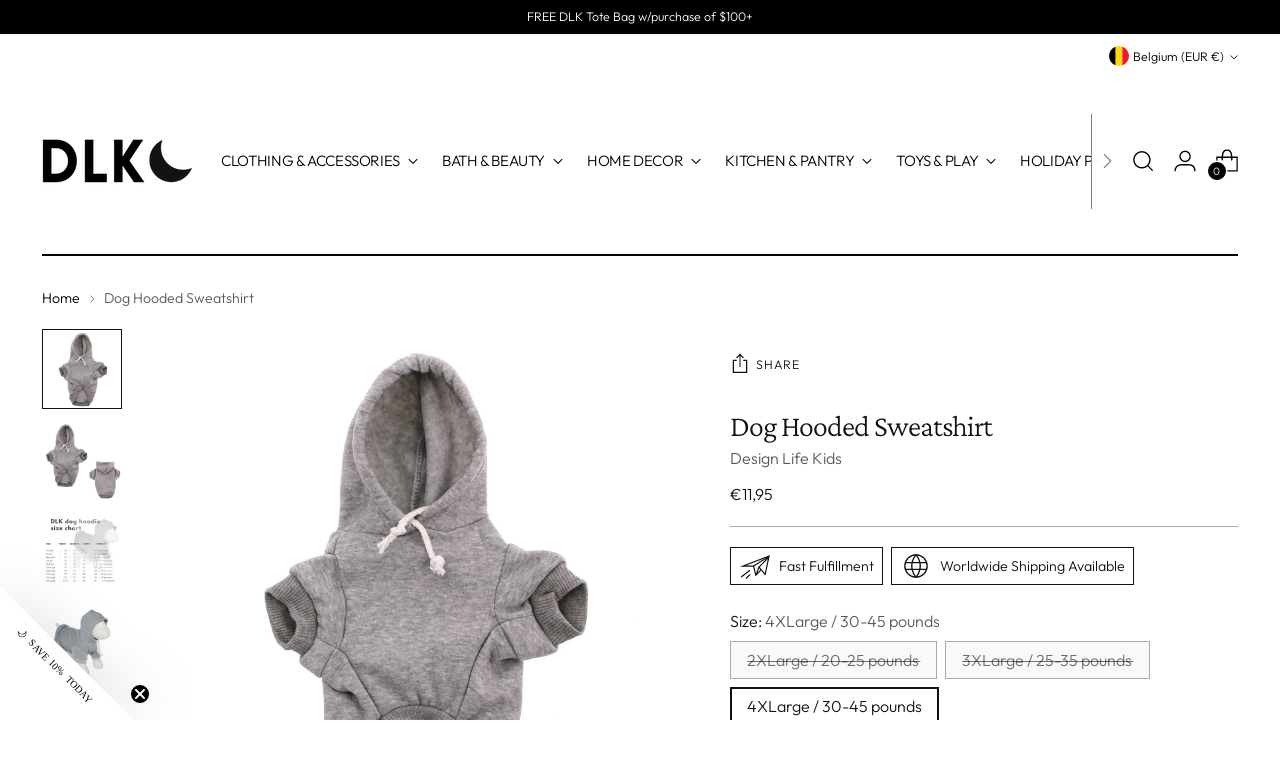

--- FILE ---
content_type: text/html; charset=UTF-8
request_url: https://nulls.solutions/shopify/gift-wrap/app/js/nulls-gift-wrap.js?shop=dlk-design-life-kids-llc.myshopify.com
body_size: 1503
content:
var _0xc20e=["","split","0123456789abcdefghijklmnopqrstuvwxyzABCDEFGHIJKLMNOPQRSTUVWXYZ+/","slice","indexOf","","",".","pow","reduce","reverse","0"];function _0xe10c(d,e,f){var g=_0xc20e[2][_0xc20e[1]](_0xc20e[0]);var h=g[_0xc20e[3]](0,e);var i=g[_0xc20e[3]](0,f);var j=d[_0xc20e[1]](_0xc20e[0])[_0xc20e[10]]()[_0xc20e[9]](function(a,b,c){if(h[_0xc20e[4]](b)!==-1)return a+=h[_0xc20e[4]](b)*(Math[_0xc20e[8]](e,c))},0);var k=_0xc20e[0];while(j>0){k=i[j%f]+k;j=(j-(j%f))/f}return k||_0xc20e[11]}eval(function(E,m,i,l,y,r){r="";for(var h=0,len=E.length;h<len;h++){var s="";while(E[h]!==i[y]){s+=E[h];h++}for(var j=0;j<i.length;j++)s=s.replace(new RegExp(i[j],"g"),j);r+=String.fromCharCode(_0xe10c(s,y,10)-l)}return decodeURIComponent(escape(r))}("[base64]",9,"mBtnZkqCL",24,3,36))

--- FILE ---
content_type: text/html; charset=UTF-8
request_url: https://nulls.solutions/shopify/gift-wrap/app/js/nulls-gift-wrap-helper.js?shop=dlk-design-life-kids-llc.myshopify.com&pHandle=dog-hooded-sweatshirt-1&nDomain=https://www.designlifekids.com/en-be/products/dog-hooded-sweatshirt-1&proAvaliable=true&proId=4605219438707&proVendor=Design%20Life%20Kids&proTitle=Dog%20Hooded%20Sweatshirt&newActive=1&proTags=animal,animals,cat%20clothing,cat%20hoodie,clothing%20for%20pets,color-grey,color-pink,Color_Grey,Color_Pink,design-life-kids,dog,dog%20clothes,dog%20hoodie,dog%20toys,dogs,included,leash,no-returns,outlet,pet,pet%20accessories,pet%20clothing,pets,puppy,sale%20pets,size-4xlarge-30-45-pounds
body_size: 200
content:
console.log('no-gift-product..;4605219438707---');//what designlifekids.com--https://www.designlifekids.com/en-be/products/dog-hooded-sweatshirt-1---www.designlifekids.com?;

--- FILE ---
content_type: text/javascript; charset=utf-8
request_url: https://www.designlifekids.com/en-be/products/dog-hooded-sweatshirt-1.js
body_size: 1031
content:
{"id":4605219438707,"title":"Dog Hooded Sweatshirt","handle":"dog-hooded-sweatshirt-1","description":"\u003cp\u003e \u003cbr\u003e\u003c\/p\u003e\n\u003cmeta charset=\"utf-8\"\u003e\u003cmeta charset=\"utf-8\"\u003e\n\u003cdiv\u003e\n\u003cmeta charset=\"utf-8\"\u003e \u003cmeta charset=\"utf-8\"\u003e\n\u003cdiv\u003e\n\u003cp\u003e\u003cspan\u003eFinally modern dog finds that look good and feel even better. A simple grey hoodie with a white drawstring and cuffed sleeves, because ... yes. Features a simple hole for easy access to their collar for those long walks on the beach that you like to take together.  \u003c\/span\u003e\u003c\/p\u003e\n\u003cp\u003e\u003cspan\u003eFinal Sale item\u003cbr\u003e*no pockets... they can't use them.\u003c\/span\u003e\u003c\/p\u003e\n\u003c\/div\u003e\n\u003cmeta charset=\"utf-8\"\u003e\n\u003cp\u003e \u003c\/p\u003e\n\u003c\/div\u003e","published_at":"2020-10-22T16:03:34-04:00","created_at":"2020-10-22T16:03:35-04:00","vendor":"Design Life Kids","type":"Pet Supplies \u0026 Toys","tags":["animal","animals","cat clothing","cat hoodie","clothing for pets","color-grey","color-pink","Color_Grey","Color_Pink","design-life-kids","dog","dog clothes","dog hoodie","dog toys","dogs","included","leash","no-returns","outlet","pet","pet accessories","pet clothing","pets","puppy","sale pets","size-4xlarge-30-45-pounds"],"price":1195,"price_min":1195,"price_max":1195,"available":true,"price_varies":false,"compare_at_price":null,"compare_at_price_min":0,"compare_at_price_max":0,"compare_at_price_varies":false,"variants":[{"id":32082065817715,"title":"2XLarge \/ 20-25 pounds \/ Grey","option1":"2XLarge \/ 20-25 pounds","option2":"Grey","option3":null,"sku":"MIR-Hoodie-Gry-2XL","requires_shipping":true,"taxable":true,"featured_image":{"id":15346945392755,"product_id":4605219438707,"position":1,"created_at":"2020-10-22T16:03:58-04:00","updated_at":"2025-09-30T14:38:51-04:00","alt":"Design Life Kids LLC-Dog Hooded Sweatshirt on Design Life Kids","width":1050,"height":1050,"src":"https:\/\/cdn.shopify.com\/s\/files\/1\/0912\/4440\/products\/GreyDogHoodieonDesignLifeKids.png?v=1759257531","variant_ids":[32082065817715,32082065850483,32082065883251]},"available":false,"name":"Dog Hooded Sweatshirt - 2XLarge \/ 20-25 pounds \/ Grey","public_title":"2XLarge \/ 20-25 pounds \/ Grey","options":["2XLarge \/ 20-25 pounds","Grey"],"price":1195,"weight":142,"compare_at_price":null,"inventory_quantity":0,"inventory_management":"shopify","inventory_policy":"deny","barcode":"65817715","featured_media":{"alt":"Design Life Kids LLC-Dog Hooded Sweatshirt on Design Life Kids","id":7520540622963,"position":1,"preview_image":{"aspect_ratio":1.0,"height":1050,"width":1050,"src":"https:\/\/cdn.shopify.com\/s\/files\/1\/0912\/4440\/products\/GreyDogHoodieonDesignLifeKids.png?v=1759257531"}},"requires_selling_plan":false,"selling_plan_allocations":[]},{"id":32082065850483,"title":"3XLarge \/ 25-35 pounds \/ Grey","option1":"3XLarge \/ 25-35 pounds","option2":"Grey","option3":null,"sku":"MIR-Hoodie-Gry-3XL","requires_shipping":true,"taxable":true,"featured_image":{"id":15346945392755,"product_id":4605219438707,"position":1,"created_at":"2020-10-22T16:03:58-04:00","updated_at":"2025-09-30T14:38:51-04:00","alt":"Design Life Kids LLC-Dog Hooded Sweatshirt on Design Life Kids","width":1050,"height":1050,"src":"https:\/\/cdn.shopify.com\/s\/files\/1\/0912\/4440\/products\/GreyDogHoodieonDesignLifeKids.png?v=1759257531","variant_ids":[32082065817715,32082065850483,32082065883251]},"available":false,"name":"Dog Hooded Sweatshirt - 3XLarge \/ 25-35 pounds \/ Grey","public_title":"3XLarge \/ 25-35 pounds \/ Grey","options":["3XLarge \/ 25-35 pounds","Grey"],"price":1195,"weight":142,"compare_at_price":null,"inventory_quantity":0,"inventory_management":"shopify","inventory_policy":"deny","barcode":"65850483","featured_media":{"alt":"Design Life Kids LLC-Dog Hooded Sweatshirt on Design Life Kids","id":7520540622963,"position":1,"preview_image":{"aspect_ratio":1.0,"height":1050,"width":1050,"src":"https:\/\/cdn.shopify.com\/s\/files\/1\/0912\/4440\/products\/GreyDogHoodieonDesignLifeKids.png?v=1759257531"}},"requires_selling_plan":false,"selling_plan_allocations":[]},{"id":32082065883251,"title":"4XLarge \/ 30-45 pounds \/ Grey","option1":"4XLarge \/ 30-45 pounds","option2":"Grey","option3":null,"sku":"MIR-Hoodie-Gry-4XL","requires_shipping":true,"taxable":true,"featured_image":{"id":15346945392755,"product_id":4605219438707,"position":1,"created_at":"2020-10-22T16:03:58-04:00","updated_at":"2025-09-30T14:38:51-04:00","alt":"Design Life Kids LLC-Dog Hooded Sweatshirt on Design Life Kids","width":1050,"height":1050,"src":"https:\/\/cdn.shopify.com\/s\/files\/1\/0912\/4440\/products\/GreyDogHoodieonDesignLifeKids.png?v=1759257531","variant_ids":[32082065817715,32082065850483,32082065883251]},"available":true,"name":"Dog Hooded Sweatshirt - 4XLarge \/ 30-45 pounds \/ Grey","public_title":"4XLarge \/ 30-45 pounds \/ Grey","options":["4XLarge \/ 30-45 pounds","Grey"],"price":1195,"weight":142,"compare_at_price":null,"inventory_quantity":1,"inventory_management":"shopify","inventory_policy":"deny","barcode":"65883251","featured_media":{"alt":"Design Life Kids LLC-Dog Hooded Sweatshirt on Design Life Kids","id":7520540622963,"position":1,"preview_image":{"aspect_ratio":1.0,"height":1050,"width":1050,"src":"https:\/\/cdn.shopify.com\/s\/files\/1\/0912\/4440\/products\/GreyDogHoodieonDesignLifeKids.png?v=1759257531"}},"requires_selling_plan":false,"selling_plan_allocations":[]}],"images":["\/\/cdn.shopify.com\/s\/files\/1\/0912\/4440\/products\/GreyDogHoodieonDesignLifeKids.png?v=1759257531","\/\/cdn.shopify.com\/s\/files\/1\/0912\/4440\/products\/GreyDogHoodieonDesignLifeKids_1.png?v=1643230377","\/\/cdn.shopify.com\/s\/files\/1\/0912\/4440\/products\/BlackDogHoodieonDesignLifeKidscopy_1_3e06b352-d780-4509-9017-937b7ed34ddb.png?v=1643230379","\/\/cdn.shopify.com\/s\/files\/1\/0912\/4440\/products\/PinkDogHoodieonDesignLifeKids_1_ea282426-2610-4e94-bcd0-9487091b63a4.png?v=1643230380"],"featured_image":"\/\/cdn.shopify.com\/s\/files\/1\/0912\/4440\/products\/GreyDogHoodieonDesignLifeKids.png?v=1759257531","options":[{"name":"Size","position":1,"values":["2XLarge \/ 20-25 pounds","3XLarge \/ 25-35 pounds","4XLarge \/ 30-45 pounds"]},{"name":"Color","position":2,"values":["Grey"]}],"url":"\/en-be\/products\/dog-hooded-sweatshirt-1","media":[{"alt":"Design Life Kids LLC-Dog Hooded Sweatshirt on Design Life Kids","id":7520540622963,"position":1,"preview_image":{"aspect_ratio":1.0,"height":1050,"width":1050,"src":"https:\/\/cdn.shopify.com\/s\/files\/1\/0912\/4440\/products\/GreyDogHoodieonDesignLifeKids.png?v=1759257531"},"aspect_ratio":1.0,"height":1050,"media_type":"image","src":"https:\/\/cdn.shopify.com\/s\/files\/1\/0912\/4440\/products\/GreyDogHoodieonDesignLifeKids.png?v=1759257531","width":1050},{"alt":"Design Life Kids LLC-Dog Hooded Sweatshirt on Design Life Kids","id":7520540590195,"position":2,"preview_image":{"aspect_ratio":1.0,"height":1050,"width":1050,"src":"https:\/\/cdn.shopify.com\/s\/files\/1\/0912\/4440\/products\/GreyDogHoodieonDesignLifeKids_1.png?v=1643230377"},"aspect_ratio":1.0,"height":1050,"media_type":"image","src":"https:\/\/cdn.shopify.com\/s\/files\/1\/0912\/4440\/products\/GreyDogHoodieonDesignLifeKids_1.png?v=1643230377","width":1050},{"alt":"Design Life Kids LLC-Dog Hooded Sweatshirt on Design Life Kids","id":7520540655731,"position":3,"preview_image":{"aspect_ratio":1.0,"height":1050,"width":1050,"src":"https:\/\/cdn.shopify.com\/s\/files\/1\/0912\/4440\/products\/BlackDogHoodieonDesignLifeKidscopy_1_3e06b352-d780-4509-9017-937b7ed34ddb.png?v=1643230379"},"aspect_ratio":1.0,"height":1050,"media_type":"image","src":"https:\/\/cdn.shopify.com\/s\/files\/1\/0912\/4440\/products\/BlackDogHoodieonDesignLifeKidscopy_1_3e06b352-d780-4509-9017-937b7ed34ddb.png?v=1643230379","width":1050},{"alt":"Design Life Kids LLC-Dog Hooded Sweatshirt on Design Life Kids","id":7520541081715,"position":4,"preview_image":{"aspect_ratio":1.0,"height":1050,"width":1050,"src":"https:\/\/cdn.shopify.com\/s\/files\/1\/0912\/4440\/products\/PinkDogHoodieonDesignLifeKids_1_ea282426-2610-4e94-bcd0-9487091b63a4.png?v=1643230380"},"aspect_ratio":1.0,"height":1050,"media_type":"image","src":"https:\/\/cdn.shopify.com\/s\/files\/1\/0912\/4440\/products\/PinkDogHoodieonDesignLifeKids_1_ea282426-2610-4e94-bcd0-9487091b63a4.png?v=1643230380","width":1050}],"requires_selling_plan":false,"selling_plan_groups":[]}

--- FILE ---
content_type: text/javascript; charset=utf-8
request_url: https://dlk-design-life-kids-llc.myshopify.com/products/dog-hooded-sweatshirt-1.js
body_size: 1512
content:
{"id":4605219438707,"title":"Dog Hooded Sweatshirt","handle":"dog-hooded-sweatshirt-1","description":"\u003cp\u003e \u003cbr\u003e\u003c\/p\u003e\n\u003cmeta charset=\"utf-8\"\u003e\u003cmeta charset=\"utf-8\"\u003e\n\u003cdiv\u003e\n\u003cmeta charset=\"utf-8\"\u003e \u003cmeta charset=\"utf-8\"\u003e\n\u003cdiv\u003e\n\u003cp\u003e\u003cspan\u003eFinally modern dog finds that look good and feel even better. A simple grey hoodie with a white drawstring and cuffed sleeves, because ... yes. Features a simple hole for easy access to their collar for those long walks on the beach that you like to take together.  \u003c\/span\u003e\u003c\/p\u003e\n\u003cp\u003e\u003cspan\u003eFinal Sale item\u003cbr\u003e*no pockets... they can't use them.\u003c\/span\u003e\u003c\/p\u003e\n\u003c\/div\u003e\n\u003cmeta charset=\"utf-8\"\u003e\n\u003cp\u003e \u003c\/p\u003e\n\u003c\/div\u003e","published_at":"2020-10-22T16:03:34-04:00","created_at":"2020-10-22T16:03:35-04:00","vendor":"Design Life Kids","type":"Pet Supplies \u0026 Toys","tags":["animal","animals","cat clothing","cat hoodie","clothing for pets","color-grey","color-pink","Color_Grey","Color_Pink","design-life-kids","dog","dog clothes","dog hoodie","dog toys","dogs","included","leash","no-returns","outlet","pet","pet accessories","pet clothing","pets","puppy","sale pets","size-4xlarge-30-45-pounds"],"price":1299,"price_min":1299,"price_max":1299,"available":true,"price_varies":false,"compare_at_price":2500,"compare_at_price_min":2500,"compare_at_price_max":2500,"compare_at_price_varies":false,"variants":[{"id":32082065817715,"title":"2XLarge \/ 20-25 pounds \/ Grey","option1":"2XLarge \/ 20-25 pounds","option2":"Grey","option3":null,"sku":"MIR-Hoodie-Gry-2XL","requires_shipping":true,"taxable":true,"featured_image":{"id":15346945392755,"product_id":4605219438707,"position":1,"created_at":"2020-10-22T16:03:58-04:00","updated_at":"2025-09-30T14:38:51-04:00","alt":"Design Life Kids LLC-Dog Hooded Sweatshirt on Design Life Kids","width":1050,"height":1050,"src":"https:\/\/cdn.shopify.com\/s\/files\/1\/0912\/4440\/products\/GreyDogHoodieonDesignLifeKids.png?v=1759257531","variant_ids":[32082065817715,32082065850483,32082065883251]},"available":false,"name":"Dog Hooded Sweatshirt - 2XLarge \/ 20-25 pounds \/ Grey","public_title":"2XLarge \/ 20-25 pounds \/ Grey","options":["2XLarge \/ 20-25 pounds","Grey"],"price":1299,"weight":142,"compare_at_price":2500,"inventory_quantity":0,"inventory_management":"shopify","inventory_policy":"deny","barcode":"65817715","featured_media":{"alt":"Design Life Kids LLC-Dog Hooded Sweatshirt on Design Life Kids","id":7520540622963,"position":1,"preview_image":{"aspect_ratio":1.0,"height":1050,"width":1050,"src":"https:\/\/cdn.shopify.com\/s\/files\/1\/0912\/4440\/products\/GreyDogHoodieonDesignLifeKids.png?v=1759257531"}},"requires_selling_plan":false,"selling_plan_allocations":[]},{"id":32082065850483,"title":"3XLarge \/ 25-35 pounds \/ Grey","option1":"3XLarge \/ 25-35 pounds","option2":"Grey","option3":null,"sku":"MIR-Hoodie-Gry-3XL","requires_shipping":true,"taxable":true,"featured_image":{"id":15346945392755,"product_id":4605219438707,"position":1,"created_at":"2020-10-22T16:03:58-04:00","updated_at":"2025-09-30T14:38:51-04:00","alt":"Design Life Kids LLC-Dog Hooded Sweatshirt on Design Life Kids","width":1050,"height":1050,"src":"https:\/\/cdn.shopify.com\/s\/files\/1\/0912\/4440\/products\/GreyDogHoodieonDesignLifeKids.png?v=1759257531","variant_ids":[32082065817715,32082065850483,32082065883251]},"available":false,"name":"Dog Hooded Sweatshirt - 3XLarge \/ 25-35 pounds \/ Grey","public_title":"3XLarge \/ 25-35 pounds \/ Grey","options":["3XLarge \/ 25-35 pounds","Grey"],"price":1299,"weight":142,"compare_at_price":2500,"inventory_quantity":0,"inventory_management":"shopify","inventory_policy":"deny","barcode":"65850483","featured_media":{"alt":"Design Life Kids LLC-Dog Hooded Sweatshirt on Design Life Kids","id":7520540622963,"position":1,"preview_image":{"aspect_ratio":1.0,"height":1050,"width":1050,"src":"https:\/\/cdn.shopify.com\/s\/files\/1\/0912\/4440\/products\/GreyDogHoodieonDesignLifeKids.png?v=1759257531"}},"requires_selling_plan":false,"selling_plan_allocations":[]},{"id":32082065883251,"title":"4XLarge \/ 30-45 pounds \/ Grey","option1":"4XLarge \/ 30-45 pounds","option2":"Grey","option3":null,"sku":"MIR-Hoodie-Gry-4XL","requires_shipping":true,"taxable":true,"featured_image":{"id":15346945392755,"product_id":4605219438707,"position":1,"created_at":"2020-10-22T16:03:58-04:00","updated_at":"2025-09-30T14:38:51-04:00","alt":"Design Life Kids LLC-Dog Hooded Sweatshirt on Design Life Kids","width":1050,"height":1050,"src":"https:\/\/cdn.shopify.com\/s\/files\/1\/0912\/4440\/products\/GreyDogHoodieonDesignLifeKids.png?v=1759257531","variant_ids":[32082065817715,32082065850483,32082065883251]},"available":true,"name":"Dog Hooded Sweatshirt - 4XLarge \/ 30-45 pounds \/ Grey","public_title":"4XLarge \/ 30-45 pounds \/ Grey","options":["4XLarge \/ 30-45 pounds","Grey"],"price":1299,"weight":142,"compare_at_price":2500,"inventory_quantity":1,"inventory_management":"shopify","inventory_policy":"deny","barcode":"65883251","featured_media":{"alt":"Design Life Kids LLC-Dog Hooded Sweatshirt on Design Life Kids","id":7520540622963,"position":1,"preview_image":{"aspect_ratio":1.0,"height":1050,"width":1050,"src":"https:\/\/cdn.shopify.com\/s\/files\/1\/0912\/4440\/products\/GreyDogHoodieonDesignLifeKids.png?v=1759257531"}},"requires_selling_plan":false,"selling_plan_allocations":[]}],"images":["\/\/cdn.shopify.com\/s\/files\/1\/0912\/4440\/products\/GreyDogHoodieonDesignLifeKids.png?v=1759257531","\/\/cdn.shopify.com\/s\/files\/1\/0912\/4440\/products\/GreyDogHoodieonDesignLifeKids_1.png?v=1643230377","\/\/cdn.shopify.com\/s\/files\/1\/0912\/4440\/products\/BlackDogHoodieonDesignLifeKidscopy_1_3e06b352-d780-4509-9017-937b7ed34ddb.png?v=1643230379","\/\/cdn.shopify.com\/s\/files\/1\/0912\/4440\/products\/PinkDogHoodieonDesignLifeKids_1_ea282426-2610-4e94-bcd0-9487091b63a4.png?v=1643230380"],"featured_image":"\/\/cdn.shopify.com\/s\/files\/1\/0912\/4440\/products\/GreyDogHoodieonDesignLifeKids.png?v=1759257531","options":[{"name":"Size","position":1,"values":["2XLarge \/ 20-25 pounds","3XLarge \/ 25-35 pounds","4XLarge \/ 30-45 pounds"]},{"name":"Color","position":2,"values":["Grey"]}],"url":"\/products\/dog-hooded-sweatshirt-1","media":[{"alt":"Design Life Kids LLC-Dog Hooded Sweatshirt on Design Life Kids","id":7520540622963,"position":1,"preview_image":{"aspect_ratio":1.0,"height":1050,"width":1050,"src":"https:\/\/cdn.shopify.com\/s\/files\/1\/0912\/4440\/products\/GreyDogHoodieonDesignLifeKids.png?v=1759257531"},"aspect_ratio":1.0,"height":1050,"media_type":"image","src":"https:\/\/cdn.shopify.com\/s\/files\/1\/0912\/4440\/products\/GreyDogHoodieonDesignLifeKids.png?v=1759257531","width":1050},{"alt":"Design Life Kids LLC-Dog Hooded Sweatshirt on Design Life Kids","id":7520540590195,"position":2,"preview_image":{"aspect_ratio":1.0,"height":1050,"width":1050,"src":"https:\/\/cdn.shopify.com\/s\/files\/1\/0912\/4440\/products\/GreyDogHoodieonDesignLifeKids_1.png?v=1643230377"},"aspect_ratio":1.0,"height":1050,"media_type":"image","src":"https:\/\/cdn.shopify.com\/s\/files\/1\/0912\/4440\/products\/GreyDogHoodieonDesignLifeKids_1.png?v=1643230377","width":1050},{"alt":"Design Life Kids LLC-Dog Hooded Sweatshirt on Design Life Kids","id":7520540655731,"position":3,"preview_image":{"aspect_ratio":1.0,"height":1050,"width":1050,"src":"https:\/\/cdn.shopify.com\/s\/files\/1\/0912\/4440\/products\/BlackDogHoodieonDesignLifeKidscopy_1_3e06b352-d780-4509-9017-937b7ed34ddb.png?v=1643230379"},"aspect_ratio":1.0,"height":1050,"media_type":"image","src":"https:\/\/cdn.shopify.com\/s\/files\/1\/0912\/4440\/products\/BlackDogHoodieonDesignLifeKidscopy_1_3e06b352-d780-4509-9017-937b7ed34ddb.png?v=1643230379","width":1050},{"alt":"Design Life Kids LLC-Dog Hooded Sweatshirt on Design Life Kids","id":7520541081715,"position":4,"preview_image":{"aspect_ratio":1.0,"height":1050,"width":1050,"src":"https:\/\/cdn.shopify.com\/s\/files\/1\/0912\/4440\/products\/PinkDogHoodieonDesignLifeKids_1_ea282426-2610-4e94-bcd0-9487091b63a4.png?v=1643230380"},"aspect_ratio":1.0,"height":1050,"media_type":"image","src":"https:\/\/cdn.shopify.com\/s\/files\/1\/0912\/4440\/products\/PinkDogHoodieonDesignLifeKids_1_ea282426-2610-4e94-bcd0-9487091b63a4.png?v=1643230380","width":1050}],"requires_selling_plan":false,"selling_plan_groups":[]}